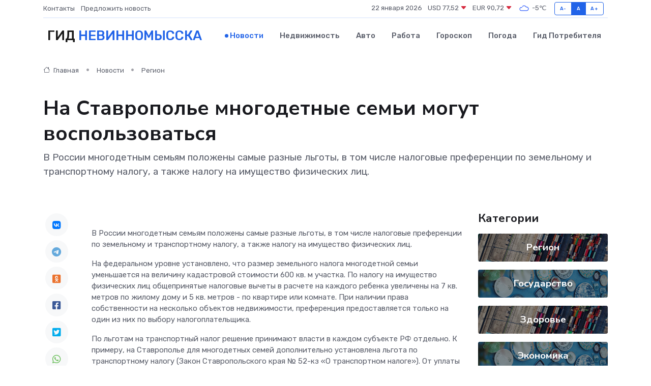

--- FILE ---
content_type: text/html; charset=utf-8
request_url: https://www.google.com/recaptcha/api2/aframe
body_size: 268
content:
<!DOCTYPE HTML><html><head><meta http-equiv="content-type" content="text/html; charset=UTF-8"></head><body><script nonce="G12_4d6ZCcxBWMs1g4WZ3Q">/** Anti-fraud and anti-abuse applications only. See google.com/recaptcha */ try{var clients={'sodar':'https://pagead2.googlesyndication.com/pagead/sodar?'};window.addEventListener("message",function(a){try{if(a.source===window.parent){var b=JSON.parse(a.data);var c=clients[b['id']];if(c){var d=document.createElement('img');d.src=c+b['params']+'&rc='+(localStorage.getItem("rc::a")?sessionStorage.getItem("rc::b"):"");window.document.body.appendChild(d);sessionStorage.setItem("rc::e",parseInt(sessionStorage.getItem("rc::e")||0)+1);localStorage.setItem("rc::h",'1769066797722');}}}catch(b){}});window.parent.postMessage("_grecaptcha_ready", "*");}catch(b){}</script></body></html>